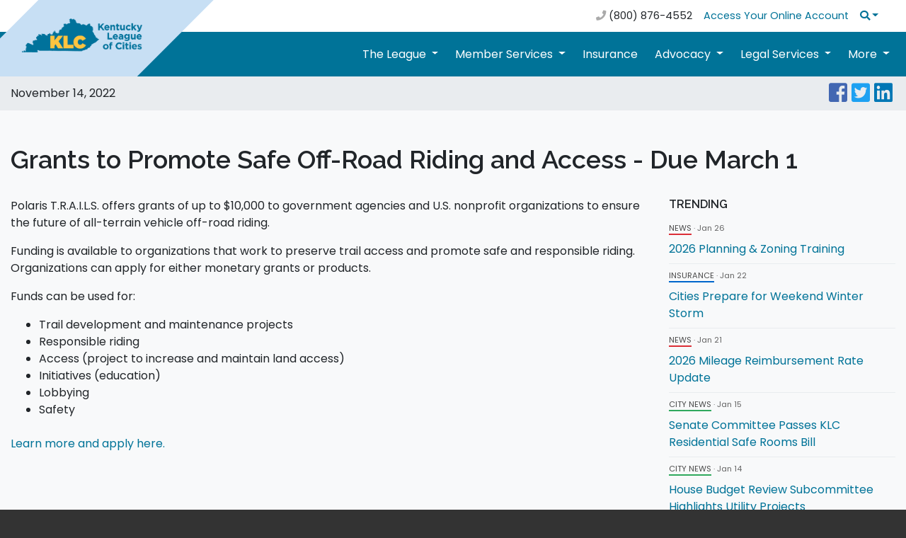

--- FILE ---
content_type: text/html; charset=utf-8
request_url: https://klc.org/News/11699/grants-to-promote-safe-off-road-riding-and-access---due-march-1
body_size: 21887
content:
<!DOCTYPE html>
<html lang="en">
<head>
    <!-- Global site tag (gtag.js) - Google Analytics -->
    <script async src="https://www.googletagmanager.com/gtag/js?id=UA-3674671-1"></script>
    <script>
        window.dataLayer = window.dataLayer || [];
        function gtag() { dataLayer.push(arguments); }
        gtag('js', new Date());

        gtag('config', 'UA-3674671-1', {
            'cookie_flags': 'Secure;SameSite=Strict'
        });
    </script>
    <!-- Google Tag Manager -->
    <script>
        (function (w, d, s, l, i) {
            w[l] = w[l] || []; w[l].push({
                'gtm.start':
                    new Date().getTime(), event: 'gtm.js'
            }); var f = d.getElementsByTagName(s)[0],
                j = d.createElement(s), dl = l != 'dataLayer' ? '&l=' + l : ''; j.async = true; j.src =
                    'https://www.googletagmanager.com/gtm.js?id=' + i + dl; f.parentNode.insertBefore(j, f);
        })(window, document, 'script', 'dataLayer', 'GTM-M88BDQ8J');
    </script>
    <!-- End Google Tag Manager -->
    <!-- Required meta tags -->
    <meta charset="UTF-8">
    <meta name="viewport" content="width=device-width, initial-scale=1, shrink-to-fit=no">
    <meta http-equiv="X-UA-Compatible" content="ie=edge">
    <meta name="format-detection" content="telephone=no">
    
    
    <link rel="shortcut icon" href="/KLCMaster/assets/images/KLC-Logo-favicon.ico?ver=2.0" type="image/x-icon" />
    <link rel="icon" href="/KLCMaster/assets/images/KLC-Logo-favicon.ico?ver=2.0" type="image/x-icon" />

    <!-- Bootstrap CSS -->
    
    <link rel="stylesheet" href="https://cdnjs.cloudflare.com/ajax/libs/twitter-bootstrap/4.3.1/css/bootstrap.min.css" />

    <!-- Custom CSS -->
    <link rel="stylesheet" href="/KLCMaster/assets/css/style.css?ver=1.2">
    <link rel="stylesheet" href="/KLCMaster/assets/font-awesome/css/fontawesome-all.css" />

    <!-- Swiper CSS -->
    <link rel="stylesheet" href="/KLCMaster/assets/css/swiper.min.css">

    <!-- fonts -->
    <link href="https://fonts.googleapis.com/css?family=Raleway:400,600" rel="stylesheet">
    <link href="https://fonts.googleapis.com/css?family=Poppins:400,600" rel="stylesheet">

    <title>Kentucky League of Cities</title>
</head>
<body>
    <!-- jQuery first, then Bootstrap JS -->
    <link rel="stylesheet" href="//code.jquery.com/ui/1.12.1/themes/base/jquery-ui.css">
    <script src="https://cdnjs.cloudflare.com/ajax/libs/jquery/3.5.1/jquery.min.js" integrity="sha512-bLT0Qm9VnAYZDflyKcBaQ2gg0hSYNQrJ8RilYldYQ1FxQYoCLtUjuuRuZo+fjqhx/qtq/1itJ0C2ejDxltZVFg==" crossorigin="anonymous" referrerpolicy="no-referrer"></script>
    <script src="https://cdnjs.cloudflare.com/ajax/libs/jqueryui/1.12.1/jquery-ui.min.js" integrity="sha512-uto9mlQzrs59VwILcLiRYeLKPPbS/bT71da/OEBYEwcdNUk8jYIy+D176RYoop1Da+f9mvkYrmj5MCLZWEtQuA==" crossorigin="anonymous" referrerpolicy="no-referrer"></script>
    <script src="/KLCMaster/assets/js/bootstrap.bundle.min.js"></script>
    <script src="/KLCMaster/assets/js/chart.bundle.min.js?ver=2.0"></script>
    <script src="/KLCMaster/assets/js/swiper.min.js"></script>
    <script src="/KLCMaster/assets/js/global.js"></script>
    <script src="/KLCMaster/assets/js/jquery.unobtrusive-ajax.min.js"></script>
    <script src="/KLCMaster/assets/js/jquery.validate.js"></script>
    <script src="/KLCMaster/assets/js/jquery.validate.unobtrusive.js"></script>
    <link href="/KLCMaster/Content/syncfusionbs4.css" rel="stylesheet" />
    <style>
        .e-rte-image.e-imginline {
            max-width: 100% !important;
            height: auto !important;
        }
    </style>
    <!--[if IE 9]>
    <link rel="stylesheet" type="text/css" href="https://npmcdn.com/flatpickr/dist/ie.css">
    <![endif]-->

    <script>
        function stripHTML(str) {
            var strippedText = $("<div />").html(str).text();
            return strippedText;
        }

        $(document).ready(function () {

            $('#searchQuery').keypress(function (event) {
                var keycode = (event.keyCode ? event.keyCode : event.which);
                if (keycode == '13') {
                    var text = $('#searchQuery').val();
                    var stripped = stripHTML(text);
                    $('#searchQuery').val(stripped);
                }
            });

        });
    </script>

    <nav class="navbar navbar-expand-md topbar py-1">
    <div class="container">
        <button class="navbar-toggler m-auto" type="button" data-toggle="collapse" data-target="#topbarTogglerDemo01" aria-controls="topbarTogglerDemo01" aria-expanded="false" aria-label="Toggle navigation">
            <span class="fas fa-bars"></span>
        </button>
        <div class="collapse navbar-collapse" id="topbarTogglerDemo01">
            <ul class="navbar-nav ml-auto">
                <li class="nav-item nav-link no-hover">
                    <i class="fa fa-phone"></i> (800) 876-4552
                </li>
            </ul>
            <ul class="navbar-nav">
                    <li class="nav-item">
                        <a class="nav-link" href="/Signin">Access Your Online Account</a>
                    </li>
                <li class="nav-item mobile-hide dropdown search-dropdown">
                    <a class="nav-link dropdown-toggle" href="#" data-toggle="dropdown" aria-haspopup="true" aria-expanded="false" aria-label="Search"><i class="fa fa-search"></i></a>
                    <div class="dropdown-menu dropdown-menu-right" aria-labelledby="navbarDropdown">
                        <form action="/SearchResult" method="post" class="form form-inline py-2 px-3" id="searchFormPost">
                            <input name="__RequestVerificationToken" type="hidden" value="QeYk0f9FvAljkCPFgAN5WM3-pHw2Nqb8ej8awEnUSFCRrkscQbl-m9c5AAaTWLKQ8WIUAj5G5ck4WLe22n4h1OAsuEk1" />
                            <input class="form-control border-0" type="search" id="searchQuery" name="searchQuery" placeholder="Type and hit enter" aria-label="Search">
                        </form>
                    </div>
                </li>
            </ul>
        </div>
    </div>
</nav>

<nav class="navbar navbar-expand-lg main-nav">
    <div class="container">
        <a class="navbar-brand mr-auto" href="/"><div class="ribbon d-none d-lg-block"></div><img src="/KLCMaster/assets/images/KLC-logo-2-color.png" alt="Kentucky League of Cities" class="ml-3"></a>
        <button class="navbar-toggler" type="button" data-toggle="collapse" data-target="#navbarTogglerDemo01" aria-controls="navbarTogglerDemo01" aria-expanded="false" aria-label="Toggle navigation">
            <span class="fas fa-bars"></span>
        </button>
        <div class="collapse navbar-collapse pb-2 pb-lg-0" id="navbarTogglerDemo01">
            <div class="topbar-info">
                <form action="/SearchResult" method="post" class="form-inline my-2">
                    <input name="__RequestVerificationToken" type="hidden" value="kjA8IG-o-E9AdyeXSAOfPfEb5kI0pBx8CasPAfJKharaLuE2VaFn5UlS5gYoN-qF_bmH7GKWJWxDn_uRqOO4yjiOstg1" />
                    <input class="form-control w-100 border-0" type="search" name="searchQuery" placeholder="Search" aria-label="Search">
                </form>
                <div class="mt-3 text-center phone">
                    <i class="fa fa-phone"></i> <a href="tel:+1-800-876-4552">(800) 876-4552</a>
                </div>
                    <ul>
                        <li class="nav-item">
                            <a class="nav-link" href="/Signin">Access Your Online Account</a>
                        </li>
                    </ul>
            </div>
            <ul class="navbar-nav ml-auto">
                <li class="nav-item dropdown">
                    <a class="nav-link dropdown-toggle" href="#" role="button" data-toggle="dropdown" id="navbarDropdown" aria-haspopup="true" aria-expanded="false">
                        The League
                    </a>
                    <div class="dropdown-menu" aria-labelledby="navbarDropdown">
                        <a class="dropdown-item" href="/News/1758/About_Us">About Us</a>

                        <a class="dropdown-item" href="/Leadership/">Leadership</a>
                        <a class="dropdown-item" href="/KLCStaff/">Our Staff</a>
                        <a class="dropdown-item" href="/News/370/Join_Our_Team">Join Our Team</a>
                        <a class="dropdown-item" href="/Partners/">Partner with Us</a>
                        <a class="dropdown-item" href="/OpenDoor/">Open Door Policy</a>
                    </div>
                </li>
                <li class="nav-item dropdown">
                    <a class="nav-link dropdown-toggle" href="#" role="button" data-toggle="dropdown" id="navbarDropdown" aria-haspopup="true" aria-expanded="false">
                        Member Services
                    </a>
                    <div class="dropdown-menu" aria-labelledby="navbarDropdown">
                        <a class="dropdown-item" href="/News/8371/Investment_Pool">Investment Pool</a>
                        <a class="dropdown-item" href="/News/1730/Training">Training &amp; Education</a>
                        <a class="dropdown-item" href="/News/328/Finance">Finance</a>
                        <a class="dropdown-item" href="/CDS/">Community & Economic Development</a>
                        <a class="dropdown-item" href="/News/1784/RX_Card">RX Card</a>
                        <a class="dropdown-item" href="/News/2393/Reach_Alert">Reach Alert</a>
                        <a class="dropdown-item" href="/News/12587/Utilities_Program">KLC Utilities Partnership</a>
                        <a class="dropdown-item" href="/News/9927/EKU-Educational-Partnership">EKU Educational Partnership</a>
                        <a class="dropdown-item" href="/News/12987">Temporary Staffing Solutions</a>
                        
                        
                        
                        
                        <a class="dropdown-item" href="/News/12846">Municipal Software</a>
                    </div>
                </li>
                <li class="nav-item">
                    <a class="nav-link" href="/KLCIS">Insurance</a>
                </li>
                <li class="nav-item dropdown">
                    <a class="nav-link dropdown-toggle" href="#" role="button" data-toggle="dropdown" id="navbarDropdown" aria-haspopup="true" aria-expanded="false">
                        Advocacy
                    </a>
                    <div class="dropdown-menu" aria-labelledby="navbarDropdown">
                        <a class="dropdown-item" href="/CityNews" target="_blank">Legislative News</a>
                        <a class="dropdown-item" href="/News/1738/How_To_Get_Involved">How To Get Involved</a>
                        <a class="dropdown-item" href="/News/1500/Legislative_Bulletin">Legislative Bulletin and Legislative Alerts</a>
                        
                        <a class="dropdown-item" href="/News/2268/KLC_Bill_Tracker">Follow the Action in Frankfort</a>
                        <a class="dropdown-item" href="http://www.hannah-ky.com/Report_Custom.aspx?sid=b7g%2b8E3Kngw%3d&rid=wCY5df8GP5s%3d&oldFormat=False&srt=0&st=True&ss=False&ctl=False">KLC Bill Tracker</a>
                    </div>
                </li>
                <li class="nav-item dropdown">
                    <a class="nav-link dropdown-toggle" href="#" role="button" data-toggle="dropdown" id="navbarDropdown" aria-haspopup="true" aria-expanded="false">
                        Legal Services
                    </a>
                    <div class="dropdown-menu" aria-labelledby="navbarDropdown">
                        
                        <a class="dropdown-item" href="/CityAttorneyListServe">City Attorney Listserv</a>
                        <a class="dropdown-item" href="/News/2408/Certified_City_Of_Ethics">Certified City Of Ethics</a>
                        <a class="dropdown-item" href="/News/492/Ask_Legal_Qustion">Ask A Legal Question</a>
                        <a class="dropdown-item" href="/News/6701/Personnel_Services">Personnel Services</a>
                        <a class="dropdown-item" href="/News/9642/KLC_Statute_Library">KLC Statute Library</a>
                    </div>
                </li>
                <li class="nav-item dropdown">
                    <a class="nav-link dropdown-toggle" href="#" role="button" data-toggle="dropdown" id="navbarDropdown" aria-haspopup="true" aria-expanded="false">
                        More
                    </a>
                    <div class="dropdown-menu dropdown-menu-right" aria-labelledby="navbarDropdown">
                        <a class="dropdown-item" href="/BlogSummary">Blogs</a>
                        <a class="dropdown-item" href="/Section/172/Grants">Grants</a>
                        
                        <a class="dropdown-item" href="/Classifieds/">Jobs In Our Cities</a>
                        <a class="dropdown-item" href="/RFP-RFQ/">RFP/RFQ/RFIs in Our Cities</a>
                        
                        
                        <a class="dropdown-item" href="/News/6984/Publications">Publications</a>
                        <a class="dropdown-item" href="/News/9260/KLCAwards">KLC Awards</a>
                        <a class="dropdown-item" href="/PropertyForm">Property Surplus</a>
                        <a class="dropdown-item" href="/News/11956/DrJColemanScholarship">Dr. Joseph W. Coleman Memorial Scholarship</a>
                        <a class="dropdown-item" href="/News/12802">Serve on a State Board or Commission</a>
                        <a class="dropdown-item" href="http://www.kylittlecitizens.com/" target="_blank">Kentucky Little Citizens</a>
                    </div>
                </li>
            </ul>
        </div>
    </div>
</nav>
    <div style="z-index:10; position:relative;">
        

<style>
    .iTransparent figure img {
        background-color: transparent !important;
        border: none !important;
    }
</style>


    <div class="info-bar-wrap">
        <div class="container">
            <div class="row justify-content-between">
                <div class="col-5 date">
                    November 14, 2022
                </div>
                <div class="col-5 text-right">
                    <ul class="social list-inline mb-0" style="font-size: 25px;">

                        <li class="list-inline-item mr-1"><a href="https://www.facebook.com/sharer/sharer.php?u=https://www.klc.org/News/11699/grants-to-promote-safe-off-road-riding-and-access---due-march-1" target="_blank" aria-label="Facebook"><i class="fab fa-facebook-square"></i></a></li>
                        <li class="list-inline-item mr-1"><a href="https://twitter.com/intent/tweet?text=https://www.klc.org/News/11699/grants-to-promote-safe-off-road-riding-and-access---due-march-1" target="_blank" aria-label="Twitter"><i class="fab fa-twitter-square"></i></a></li>
                        <li class="list-inline-item mr-1"><a href="https://www.linkedin.com/shareArticle?mini=true&url=https://www.klc.org/News/11699/grants-to-promote-safe-off-road-riding-and-access---due-march-1" target="_blank" aria-label="LinkedIn"><i class="fab fa-linkedin"></i></a></li>
                    </ul>
                </div>
            </div>
        </div>
    </div>

<div class="bg-light py-5">
    <!-- wrapper white background for main content -->
    <div class="container iTransparent">
        <div class="row pb-4">
            <div class="col">
                <h1>Grants to Promote Safe Off-Road Riding and Access - Due March 1</h1>
            </div>
        </div>

        <div class="row article">
            <div class="col-fluid">

                <p>Polaris T.R.A.I.L.S. offers grants of up to $10,000 to government agencies and U.S. nonprofit organizations to ensure the future of all-terrain vehicle off-road riding.</p><p>Funding is available to organizations that work to preserve trail access and promote safe and responsible riding. Organizations can apply for either monetary grants or products.</p><p>Funds can be used for:&nbsp;&nbsp;</p><ul><li>Trail      development and maintenance projects<br></li><li>Responsible      riding<br></li><li>Access      (project to increase and maintain land access)<br></li><li>Initiatives      (education)<br></li><li>Lobbying<br></li><li>Safety</li></ul><p><a href="https://www.polaris.com/en-us/trails-application/">Learn more and apply here.</a></p>

            </div>
            <div class="col-fixed sidebar">


                    <h3>TRENDING</h3>
                    <ul>
                                        <li>
                                            <div class="article-meta"><a href="/Section/22/News" class="news">News</a> &middot; Jan 26</div>
                                            <a href="/News/13173/2026-planning-zoning-training">2026 Planning &amp; Zoning Training</a>
                                        </li>
                                        <li>
                                            <div class="article-meta"><a href="/Section/171/Insurance" class="insurance">Insurance</a> &middot; Jan 22</div>
                                            <a href="/News/13170/cities-prepare-for-weekend-winter-storm">Cities Prepare for Weekend Winter Storm</a>
                                        </li>
                                        <li>
                                            <div class="article-meta"><a href="/Section/22/News" class="news">News</a> &middot; Jan 21</div>
                                            <a href="/News/13167/2026-mileage-reimbursement-rate-update">2026 Mileage Reimbursement Rate Update</a>
                                        </li>
                                        <li>
                                            <div class="article-meta"><a href="/Section/83/Capitol_Watch" class="capitol-watch">City News</a> &middot; Jan 15</div>
                                            <a href="/News/13165/senate-committee-passes-klc-residential-safe-rooms-bill">Senate Committee Passes KLC Residential Safe Rooms Bill</a>
                                        </li>
                                        <li>
                                            <div class="article-meta"><a href="/Section/83/Capitol_Watch" class="capitol-watch">City News</a> &middot; Jan 14</div>
                                            <a href="/News/13161/house-budget-review-subcommittee-highlights-utility-projects">House Budget Review Subcommittee Highlights Utility Projects</a>
                                        </li>
                    </ul>
            </div>
        </div>
    </div>
</div>
    </div>

    <div class="footer">
    <div class="container py-5">
        <div class="row">
            <div class="col-lg-4 col-sm-12 pb-4 pb-lg-0 text-center">
                <a href="/"><img src="/KLCMASTER/assets/images/KLC-logo-2-color.png" class="footer-logo" alt="Kentucky League of Cities"/></a>
                <p class="text-left">The Kentucky League of Cities serves as the united voice of cities by supporting community innovation, effective leadership and quality governance.</p>
            </div>
            <div class="col-lg-2 offset-lg-1 col-sm col-xs">
                <h3>Open Records</h3>
                <a href="/OpenDoor/" class="red-door"><img src="/KLCMaster/assets/images/red_door.png" alt="Open Records"></a>
            </div>
            <div class="col-lg-2 col-sm col-xs pt-4 pt-sm-0">
                <h3>Links</h3>
                <ul class="links">
                    <li><a href="/RequestLogin">Register</a></li>
                    <li><a href="/Signin">Sign in</a></li>
                    <li><a href="/KLCIS">Insurance</a></li>
                    <li><a href="/KLCStaff/">Our Staff</a></li>
                    <li><a href="/News/391/Privacy">Privacy Policy</a></li>
                </ul>
            </div>
            <div class="col-lg-3 col-sm col-xs pt-4 pt-sm-0">
                <h3>Contact Us</h3>
                <div>
                    <ul>
                        <li>100 E. Vine St. Ste 800</li>
                        <li>Lexington, KY 40507</li>
                        <li>P: (859) 977-3700</li>
                        <li>F: (859) 977-3703</li>
                    </ul>
                    <ul class="social list-inline ">
                        <li class="list-inline-item mr-1" ><a href="https://www.facebook.com/kyleaguecities/" aria-label="Facebook"><i class="fab fa-facebook-square" style="color:white!important"></i></a></li>
                        <li class="list-inline-item mr-1" ><a href="https://www.instagram.com/kentuckyleagueofcities/" aria-label="Instagram"><i class="fab fa-instagram" style="color:white!important"></i></a></li>
                        <li class="list-inline-item mr-1" ><a href="https://twitter.com/KyLeagueCities" aria-label="Twitter"><i class="fab fa-twitter-square" style="color:white!important"></i></a></li>
                        <li class="list-inline-item mr-1" ><a href="https://www.youtube.com/channel/UCr7WAKemYwT87iELNQfcybQ" aria-label="YouTube"><i class="fab fa-youtube-square" style="color:white!important"></i></a></li>
                        <li class="list-inline-item mr-1" ><a href="https://www.linkedin.com/company/kentucky-league-of-cities/" aria-label="LinkedIn"><i class="fab fa-linkedin" style="color:white!important"></i></a></li>
                    </ul>
                </div>
            </div>
        </div>
    </div>
</div>
</body>
</html>

--- FILE ---
content_type: text/javascript
request_url: https://polo.feathr.co/v1/analytics/match/script.js?a_id=66c8be8a665f7bc743963645&pk=feathr
body_size: -600
content:
(function (w) {
    
        
    if (typeof w.feathr === 'function') {
        w.feathr('integrate', 'ttd', '6978c3f40f07c50002e0a34b');
    }
        
        
    if (typeof w.feathr === 'function') {
        w.feathr('match', '6978c3f40f07c50002e0a34b');
    }
        
    
}(window));